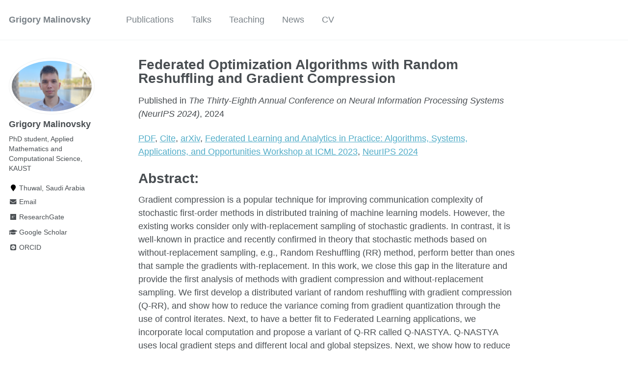

--- FILE ---
content_type: text/html; charset=utf-8
request_url: https://grigory-malinovsky.github.io/publication/fedRR-diana
body_size: 3619
content:
<!doctype html><html lang="en" class="no-js"><head><meta charset="utf-8"> <!-- begin SEO --><title>Federated Optimization Algorithms with Random Reshuffling and Gradient Compression - Grigory Malinovsky</title><meta property="og:locale" content="en-US"><meta property="og:site_name" content="Grigory Malinovsky"><meta property="og:title" content="Federated Optimization Algorithms with Random Reshuffling and Gradient Compression"><link rel="canonical" href="https://grigory-malinovsky.github.io/publication/fedRR-diana"><meta property="og:url" content="https://grigory-malinovsky.github.io/publication/fedRR-diana"><meta property="og:description" content="Abdurakhmon Sadiev, Grigory Malinovsky, Eduard Gorbunov, Igor Sokolov, Ahmed Khaled, Konstantin Burlachenko, Peter Richtárik"><meta property="og:type" content="article"><meta property="article:published_time" content="2024-10-01T00:00:00-07:00"> <script type="application/ld+json"> { "@context" : "http://schema.org", "@type" : "Person", "name" : "Your Name", "url" : "https://grigory-malinovsky.github.io", "sameAs" : null } </script> <!-- end SEO --><link href="https://grigory-malinovsky.github.io/feed.xml" type="application/atom+xml" rel="alternate" title="Grigory Malinovsky Feed"> <!-- http://t.co/dKP3o1e --><meta name="HandheldFriendly" content="True"><meta name="MobileOptimized" content="320"><meta name="viewport" content="width=device-width, initial-scale=1.0"> <script> document.documentElement.className = document.documentElement.className.replace(/\bno-js\b/g, '') + ' js '; </script> <!-- For all browsers --><link rel="stylesheet" href="https://grigory-malinovsky.github.io/assets/css/main.css"><meta http-equiv="cleartype" content="on"> <!-- start custom head snippets --><link rel="apple-touch-icon" sizes="57x57" href="https://grigory-malinovsky.github.io/images/apple-touch-icon-57x57.png?v=M44lzPylqQ"><link rel="apple-touch-icon" sizes="60x60" href="https://grigory-malinovsky.github.io/images/apple-touch-icon-60x60.png?v=M44lzPylqQ"><link rel="apple-touch-icon" sizes="72x72" href="https://grigory-malinovsky.github.io/images/apple-touch-icon-72x72.png?v=M44lzPylqQ"><link rel="apple-touch-icon" sizes="76x76" href="https://grigory-malinovsky.github.io/images/apple-touch-icon-76x76.png?v=M44lzPylqQ"><link rel="apple-touch-icon" sizes="114x114" href="https://grigory-malinovsky.github.io/images/apple-touch-icon-114x114.png?v=M44lzPylqQ"><link rel="apple-touch-icon" sizes="120x120" href="https://grigory-malinovsky.github.io/images/apple-touch-icon-120x120.png?v=M44lzPylqQ"><link rel="apple-touch-icon" sizes="144x144" href="https://grigory-malinovsky.github.io/images/apple-touch-icon-144x144.png?v=M44lzPylqQ"><link rel="apple-touch-icon" sizes="152x152" href="https://grigory-malinovsky.github.io/images/apple-touch-icon-152x152.png?v=M44lzPylqQ"><link rel="apple-touch-icon" sizes="180x180" href="https://grigory-malinovsky.github.io/images/apple-touch-icon-180x180.png?v=M44lzPylqQ"><link rel="icon" type="image/png" href="https://grigory-malinovsky.github.io/images/favicon-32x32.png?v=M44lzPylqQ" sizes="32x32"><link rel="icon" type="image/png" href="https://grigory-malinovsky.github.io/images/android-chrome-192x192.png?v=M44lzPylqQ" sizes="192x192"><link rel="icon" type="image/png" href="https://grigory-malinovsky.github.io/images/favicon-96x96.png?v=M44lzPylqQ" sizes="96x96"><link rel="icon" type="image/png" href="https://grigory-malinovsky.github.io/images/favicon-16x16.png?v=M44lzPylqQ" sizes="16x16"><link rel="manifest" href="https://grigory-malinovsky.github.io/images/manifest.json?v=M44lzPylqQ"><link rel="mask-icon" href="https://grigory-malinovsky.github.io/images/safari-pinned-tab.svg?v=M44lzPylqQ" color="#000000"><link rel="shortcut icon" href="/images/favicon.ico?v=M44lzPylqQ"><meta name="msapplication-TileColor" content="#000000"><meta name="msapplication-TileImage" content="https://grigory-malinovsky.github.io/images/mstile-144x144.png?v=M44lzPylqQ"><meta name="msapplication-config" content="https://grigory-malinovsky.github.io/images/browserconfig.xml?v=M44lzPylqQ"><meta name="theme-color" content="#ffffff"><link rel="stylesheet" href="https://grigory-malinovsky.github.io/assets/css/academicons.css"/> <script type="text/x-mathjax-config"> MathJax.Hub.Config({ TeX: { equationNumbers: { autoNumber: "all" } } }); </script> <script type="text/x-mathjax-config"> MathJax.Hub.Config({ tex2jax: { inlineMath: [ ['$','$'], ["\\(","\\)"] ], processEscapes: true } }); </script> <script src='https://cdnjs.cloudflare.com/ajax/libs/mathjax/2.7.4/latest.js?config=TeX-MML-AM_CHTML' async></script> <!-- end custom head snippets --></head><body> <!--[if lt IE 9]><div class="notice--danger align-center" style="margin: 0;">You are using an <strong>outdated</strong> browser. Please <a href="http://browsehappy.com/">upgrade your browser</a> to improve your experience.</div><![endif]--><div class="masthead"><div class="masthead__inner-wrap"><div class="masthead__menu"><nav id="site-nav" class="greedy-nav"> <button><div class="navicon"></div></button><ul class="visible-links"><li class="masthead__menu-item masthead__menu-item--lg"><a href="https://grigory-malinovsky.github.io/">Grigory Malinovsky</a></li><li class="masthead__menu-item"><a href="https://grigory-malinovsky.github.io/publications/">Publications</a></li><li class="masthead__menu-item"><a href="https://grigory-malinovsky.github.io/talks/">Talks</a></li><li class="masthead__menu-item"><a href="https://grigory-malinovsky.github.io/teaching/">Teaching</a></li><li class="masthead__menu-item"><a href="https://grigory-malinovsky.github.io/year-archive/">News</a></li><li class="masthead__menu-item"><a href="https://grigory-malinovsky.github.io/files/Malinovsky_CV-5.pdf">CV</a></li></ul><ul class="hidden-links hidden"></ul></nav></div></div></div><div id="main" role="main"><div class="sidebar sticky"><div itemscope itemtype="http://schema.org/Person"><div class="author__avatar"> <img src="https://grigory-malinovsky.github.io/images/IMG_5962_2_n.JPG" class="author__avatar" alt="Grigory Malinovsky"></div><div class="author__content"><h3 class="author__name">Grigory Malinovsky</h3><p class="author__bio">PhD student, Applied Mathematics and Computational Science, KAUST</p></div><div class="author__urls-wrapper"> <button class="btn btn--inverse">Follow</button><ul class="author__urls social-icons"><li><i class="fa fa-fw fa-map-marker" aria-hidden="true"></i> Thuwal, Saudi Arabia</li><li><a href="mailto:grigorii.malinovskii@kaust.edu.sa"><i class="fas fa-fw fa-envelope" aria-hidden="true"></i> Email</a></li><li><a href="https://www.researchgate.net/profile/Grigory-Malinovskiy"><i class="fab fa-fw fa-researchgate" aria-hidden="true"></i> ResearchGate</a></li><li><a href="https://scholar.google.com/citations?user=bLV7ZcgAAAAJ&hl=en"><i class="fas fa-fw fa-graduation-cap"></i> Google Scholar</a></li><li><a href="https://orcid.org/0000-0001-6428-1866"><i class="ai ai-orcid-square ai-fw"></i> ORCID</a></li></ul></div></div></div><article class="page" itemscope itemtype="http://schema.org/CreativeWork"><meta itemprop="headline" content="Federated Optimization Algorithms with Random Reshuffling and Gradient Compression"><meta itemprop="description" content="Abdurakhmon Sadiev, Grigory Malinovsky, Eduard Gorbunov, Igor Sokolov, Ahmed Khaled, Konstantin Burlachenko, Peter Richtárik"><meta itemprop="datePublished" content="October 01, 2024"><div class="page__inner-wrap"><header><h1 class="page__title" itemprop="headline">Federated Optimization Algorithms with Random Reshuffling and Gradient Compression</h1><p>Published in <i>The Thirty-Eighth Annual Conference on Neural Information Processing Systems (NeurIPS 2024)</i>, 2024</p></header><section class="page__content" itemprop="text"><p><a href="https://arxiv.org/pdf/2206.07021">PDF</a>, <a href="https://grigory-malinovsky.github.io/files/fedrr-diana.txt">Cite</a>, <a href="https://arxiv.org/abs/2206.07021">arXiv</a>, <a href="https://fl-icml2023.github.io">Federated Learning and Analytics in Practice: Algorithms, Systems, Applications, and Opportunities Workshop at ICML 2023</a>, <a href="https://nips.cc/virtual/2024/poster/96110">NeurIPS 2024</a></p><h1 id="abstract">Abstract:</h1><p>Gradient compression is a popular technique for improving communication complexity of stochastic first-order methods in distributed training of machine learning models. However, the existing works consider only with-replacement sampling of stochastic gradients. In contrast, it is well-known in practice and recently confirmed in theory that stochastic methods based on without-replacement sampling, e.g., Random Reshuffling (RR) method, perform better than ones that sample the gradients with-replacement. In this work, we close this gap in the literature and provide the first analysis of methods with gradient compression and without-replacement sampling. We first develop a distributed variant of random reshuffling with gradient compression (Q-RR), and show how to reduce the variance coming from gradient quantization through the use of control iterates. Next, to have a better fit to Federated Learning applications, we incorporate local computation and propose a variant of Q-RR called Q-NASTYA. Q-NASTYA uses local gradient steps and different local and global stepsizes. Next, we show how to reduce compression variance in this setting as well. Finally, we prove the convergence results for the proposed methods and outline several settings in which they improve upon existing algorithms.</p></section><footer class="page__meta"></footer><section class="page__share"><h4 class="page__share-title">Share on</h4><a href="https://twitter.com/intent/tweet?text=https://grigory-malinovsky.github.io/publication/fedRR-diana" class="btn btn--twitter" title="Share on Twitter"><i class="fab fa-twitter" aria-hidden="true"></i><span> Twitter</span></a> <a href="https://www.facebook.com/sharer/sharer.php?u=https://grigory-malinovsky.github.io/publication/fedRR-diana" class="btn btn--facebook" title="Share on Facebook"><i class="fab fa-facebook" aria-hidden="true"></i><span> Facebook</span></a> <a href="https://www.linkedin.com/shareArticle?mini=true&url=https://grigory-malinovsky.github.io/publication/fedRR-diana" class="btn btn--linkedin" title="Share on LinkedIn"><i class="fab fa-linkedin" aria-hidden="true"></i><span> LinkedIn</span></a></section><nav class="pagination"> <a href="https://grigory-malinovsky.github.io/publication/MicroAdam" class="pagination--pager" title="MicroAdam: Accurate Adaptive Optimization with Low Space Overhead and Provable Convergence ">Previous</a> <a href="https://grigory-malinovsky.github.io/publication/Byz-MARINA-PP" class="pagination--pager" title="Byzantine Robustness and Partial Participation Can Be Achieved Simultaneously: Just Clip Gradient Differences ">Next</a></nav></div></article></div><div class="page__footer"><footer> <!-- start custom footer snippets --> <a href="/sitemap/">Sitemap</a> <!-- end custom footer snippets --><div class="page__footer-follow"><ul class="social-icons"><li><strong>Follow:</strong></li><li><a href="https://grigory-malinovsky.github.io/feed.xml"><i class="fa fa-fw fa-rss-square" aria-hidden="true"></i> Feed</a></li></ul></div><div class="page__footer-copyright">&copy; 2025 Your Name. Powered by <a href="http://jekyllrb.com" rel="nofollow">Jekyll</a> &amp; <a href="https://github.com/academicpages/academicpages.github.io">AcademicPages</a>, a fork of <a href="https://mademistakes.com/work/minimal-mistakes-jekyll-theme/" rel="nofollow">Minimal Mistakes</a>.</div></footer></div><script src="https://grigory-malinovsky.github.io/assets/js/main.min.js"></script> <script> (function(i,s,o,g,r,a,m){i['GoogleAnalyticsObject']=r;i[r]=i[r]||function(){ (i[r].q=i[r].q||[]).push(arguments)},i[r].l=1*new Date();a=s.createElement(o), m=s.getElementsByTagName(o)[0];a.async=1;a.src=g;m.parentNode.insertBefore(a,m) })(window,document,'script','//www.google-analytics.com/analytics.js','ga'); ga('create', '', 'auto'); ga('send', 'pageview'); </script></body></html>
